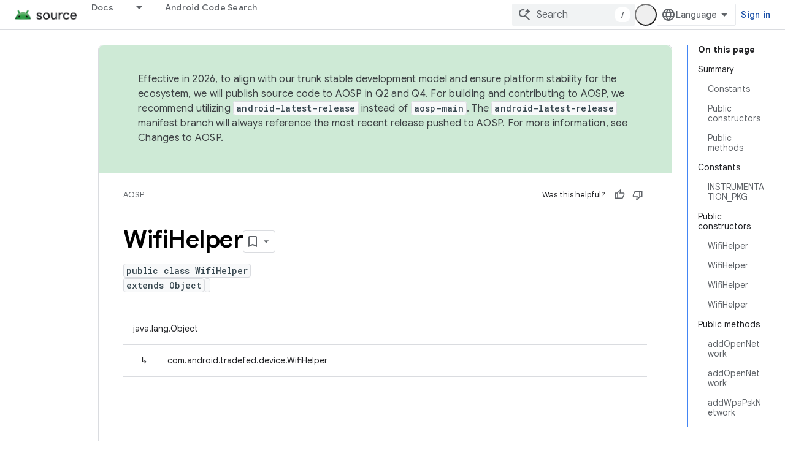

--- FILE ---
content_type: text/javascript
request_url: https://www.gstatic.com/devrel-devsite/prod/v5ecaab6967af5bdfffc1b93fe7d0ad58c271bf9f563243cec25f323a110134f0/js/devsite_devsite_search_module.js
body_size: -866
content:
(function(_ds){var window=this;var Iza=function(a){return(0,_ds.O)('<div class="devsite-popout" id="'+_ds.S(a.id)+'"><div class="devsite-popout-result devsite-suggest-results-container" devsite-hide></div></div>')},E7=function(a){a="All results in "+_ds.Q(a);return(0,_ds.O)('<button type="submit" class="button button-white devsite-search-project-scope" role="option">'+a+"</button>")},F7=function(a,b,c){let d='<button type="submit" class="button button-white devsite-suggest-all-results" role="option">';b?(a="All results across "+
_ds.Q(c),d+=a):(a='All results for "'+_ds.Q(a)+'"',d+=a);return(0,_ds.O)(d+"</button>")},G7=function(a,b,c,d,e,f,g,h){a=(c?"":'<devsite-analytics-scope action="'+_ds.S(_ds.WC("Restricted "+d))+'">')+'<a class="devsite-result-item-link" href="'+_ds.S(_ds.WC(a))+'" role="option"><span class="devsite-suggestion-fragment">'+_ds.Q(b)+"</span>"+(h?'<span class="devsite-suggestion-fragment">'+_ds.Q(h)+"</span>":"")+(e?'<span class="devsite-suggestion-fragment">'+_ds.Q(e)+"</span>":"")+(f&&!g?'<span class="devsite-suggestion-fragment">'+
_ds.Q(f)+"</span>":"");c||(a+='<span class="devsite-label devsite-label-confidential">Confidential</span>');return(0,_ds.O)(a+("</a>"+(c?"":"</devsite-analytics-scope>")))},Jza=function(a){const b=a.projectName,c=a.Au,d=a.query,e=a.Ju;a=a.fn;const f=_ds.U(_ds.eD(),'<div class="devsite-suggest-wrapper '+(e?"":"devsite-search-disabled")+'"><div class="devsite-suggest-section"><div class="devsite-result-label">');_ds.V(f,"There are no suggestions for your query");_ds.U(_ds.V(_ds.U(f,"</div></div>"),
e?_ds.U(_ds.V(_ds.V(_ds.U(_ds.eD(),'<div class="devsite-suggest-footer">'),c?E7(b):""),F7(d,c,a)),"</div>"):""),"</div>");return f},Kza=function(a){var b=a.DB;const c=a.MB;var d=a.UB;const e=a.projectName,f=a.Au,g=a.query;var h=a.ZB;const k=a.Ju;a=a.fn;const l=_ds.U(_ds.eD(),'<div class="devsite-suggest-wrapper '+(k?"":"devsite-search-disabled")+'" tabindex="0" role="listbox" aria-label="');_ds.V(l,_ds.GC("Search Suggestions"));_ds.U(l,'"><div class="devsite-suggest-section">');if(d.length>0){_ds.U(l,
'<div class="devsite-suggest-sub-section" role="group" aria-labelledby="devsite-suggest-header-partial-query"><div class="devsite-suggest-header" id="devsite-suggest-header-partial-query">');_ds.V(l,"Suggested searches");_ds.U(l,(f?'<span class="devsite-suggest-project">'+_ds.Q(e)+"</span>":"")+'</div><devsite-analytics-scope category="Site-Wide Custom Events" label="Search" action="Query Suggestion Click">');var m=d.length;for(var n=0;n<m;n++){var r=d[n];_ds.U(_ds.V(_ds.U(l,'<div class="devsite-result-item devsite-nav-label" id="suggestion-partial-query-'+
_ds.S(n)+'" index=":'+_ds.S(n)+'">'),G7(r.getPath(),r.getTitle(),_ds.nk(r,14),"Query Suggestion Click")),"</div>")}_ds.U(l,"</devsite-analytics-scope></div>")}_ds.U(l,d.length>0&&b.length>0?'<hr role="none">':"");if(b.length>0){_ds.U(l,'<div class="devsite-suggest-sub-section" role="group" aria-labelledby="devsite-suggest-header-product"><div class="devsite-suggest-header" id="devsite-suggest-header-product">');_ds.V(l,"Pages");_ds.U(l,(f?'<span class="devsite-suggest-project">'+_ds.Q(e)+"</span>":
"")+'</div><devsite-analytics-scope category="Site-Wide Custom Events" label="Search" action="Page Suggestion Click">');m=b.length;for(n=0;n<m;n++)r=b[n],_ds.U(_ds.V(_ds.U(l,'<div class="devsite-result-item devsite-nav-label" id="suggestion-product-'+_ds.S(n)+'" index=":'+_ds.S(n)+'">'),G7(r.getPath(),r.getTitle(),_ds.nk(r,14),"Page Suggestion Click",void 0,_ds.z(r,4),f)),"</div>");_ds.U(l,"</devsite-analytics-scope></div>")}_ds.U(l,h.length>0&&b.length+d.length>0?'<hr role="none">':"");if(h.length>
0){_ds.U(l,'<div class="devsite-suggest-sub-section" role="group" aria-labelledby="devsite-suggest-header-reference"><div class="devsite-suggest-header" id="devsite-suggest-header-reference">');_ds.V(l,"Reference");_ds.U(l,(f?'<span class="devsite-suggest-project">'+_ds.Q(e)+"</span>":"")+'</div><devsite-analytics-scope category="Site-Wide Custom Events" label="Search" action="Reference Suggestion Click">');m=h.length;for(n=0;n<m;n++)r=h[n],_ds.U(_ds.V(_ds.U(l,'<div class="devsite-result-item devsite-nav-label" id="suggestion-reference-'+
_ds.S(n)+'" index=":'+_ds.S(n)+'">'),G7(r.getPath(),r.getTitle(),_ds.nk(r,14),"Reference Suggestion Click",_ds.z(r,3),_ds.z(r,4),f,_ds.tk(r,10,_ds.fk())[0])),"</div>");_ds.U(l,"</devsite-analytics-scope></div>")}_ds.U(l,c.length>0&&b.length+d.length+h.length>0?'<hr role="none">':"");if(c.length>0){_ds.U(l,'<div class="devsite-suggest-sub-section" role="group" aria-labelledby="devsite-suggest-header-other-products"><div class="devsite-suggest-header" id="devsite-suggest-header-other-products">');_ds.V(l,
"Products");_ds.U(l,'</div><devsite-analytics-scope category="Site-Wide Custom Events" label="Search" action="Product Suggestion Click">');b=c.length;for(d=0;d<b;d++)h=c[d],_ds.U(_ds.V(_ds.U(l,'<div class="devsite-result-item devsite-nav-label" id="suggestion-other-products-'+_ds.S(d)+'" index=":'+_ds.S(d)+'">'),G7(h.getPath(),h.getTitle(),_ds.nk(h,14),"Product Suggestion Click")),"</div>");_ds.U(l,"</devsite-analytics-scope></div>")}_ds.U(_ds.V(_ds.U(l,"</div>"),k?_ds.U(_ds.V(_ds.V(_ds.U(_ds.eD(),
'<div class="devsite-suggest-footer" role="none">'),f?E7(e):""),F7(g,f,a)),"</div>"):""),"</div>");return l};var Lza=/[ .()<>{}\[\]\/:,]+/,Mza=0,Pza=function(a){a.j&&(a.m.listen(a.j,"suggest-service-search",b=>{a:{var c=a.qa.querySelector(".highlight");if(c&&(c=c.querySelector(".devsite-result-item-link"))){c.click();break a}H7(a,b.detail.originalEvent,!!a.ua)}}),a.m.listen(a.j,"suggest-service-suggestions-received",b=>void Nza(a,b)),a.m.listen(a.j,"suggest-service-focus",()=>{I7(a,"cloud-track-search-focus",null);a.va=!0;J7(a,!0)}),a.m.listen(a.j,"suggest-service-blur",()=>{J7(a,!1)}),a.m.listen(a.j,"suggest-service-input",
()=>{!a.ra["Text Entered Into Search Bar"]&&a.j.query.trim()&&(a.dispatchEvent(new CustomEvent("devsite-analytics-observation",{detail:{category:"Site-Wide Custom Events",label:a.hasAttribute("enable-search-summaries")?"Search with ai summaries enabled":"Search",action:"Text Entered Into Search Bar"},bubbles:!0})),a.ra["Text Entered Into Search Bar"]=!0);a.va&&(I7(a,"cloud-track-search-input",null),a.va=!1)}),a.m.listen(a.j,"suggest-service-navigate",b=>void Oza(a,b)),a.m.listen(document.body,"devsite-page-changed",
()=>a.ra={}),_ds.xha(a.j));a.ea&&a.m.listen(a.ea,"submit",b=>{H7(a,b)});a.qa&&a.m.listen(a.qa,"click",b=>{const c=b.target;if(c.closest(".devsite-result-item-link")){J7(a,!1);let d;I7(a,"cloud-track-search-submit",{query:(d=a.o)==null?void 0:d.value,FC:c})}c.classList.contains("devsite-search-project-scope")&&H7(a,b,!0)});a.Ea&&a.m.listen(a.Ea,"click",()=>void J7(a,!0));a.Ca&&a.m.listen(a.Ca,"click",()=>void J7(a,!1));a.m.listen(document.body,"devsite-content-updated",()=>{const b=_ds.C().searchParams.get("q")||
"";b&&(a.o.value=b)})},Nza=function(a,b){b=b.detail;var c=b.suggestions;b=b.query;if(a.j.query.toLowerCase().startsWith(b.toLowerCase()))if(c){var d=c.re();c=d.filter(r=>r.Jf()===2);var e=d.filter(r=>r.Jf()===3),f=d.filter(r=>r.Jf()===4).slice(0,5),g=d.filter(r=>r.Jf()===1);d=c.length+f.length+g.length;for(var h of f)h.setPath(_ds.Do(`${a.ua||"/s/results"}/?q=${h.getTitle()}`).toString());var k=b.split(Lza);e.forEach(r=>_ds.kha(r,_ds.tk(r,10,_ds.fk()).filter(q=>k.some(A=>q.includes(A)))));h=a.getAttribute("project-name")||
"";var l=a.hasAttribute("project-scope"),m=a.hasAttribute("enable-search"),n=a.getAttribute("tenant-name")||"";c={DB:c,projectName:h,Au:l,MB:g,UB:f,query:b,ZB:e,Ju:m,fn:n};d===0?_ds.qt(a.oa,Jza,c):(_ds.qt(a.oa,Kza,c),Qza(a,b));a.o.setAttribute("aria-expanded","true");a.oa.removeAttribute("hidden")}else a.oa.setAttribute("hidden",""),a.o.setAttribute("aria-expanded","false")},I7=function(a,b,c=null){a.dispatchEvent(new CustomEvent(b,{detail:c,bubbles:!0}))},J7=function(a,b){if(a.ya!==b){_ds.gU(a.j,
b);if(a.ya=b)a.setAttribute("search-active","");else{let c=a.qa.querySelector(".highlight");c&&c.classList.remove("highlight");a.removeAttribute("search-active");a.o.setAttribute("aria-expanded","false");_ds.En(a.oa)}a.hasAttribute("capture")||a.dispatchEvent(new CustomEvent("devsite-search-toggle",{detail:{active:b},bubbles:!0}))}},Oza=function(a,b){var c=b.detail;b=a.oa.querySelector(".highlight");let d;const e=Array.from(a.oa.querySelectorAll(".devsite-result-item"));let f=[];let g,h=-1;if(b){var k=
_ds.Vn(b,l=>l.classList.contains("devsite-suggest-section"));f=Array.from(k.querySelectorAll(".devsite-result-item"));k=_ds.Ln(b.parentNode.parentNode);g=_ds.Mn(b.parentNode.parentNode);h=e.indexOf(b)}switch(c.keyCode){case 37:if(!k&&!g)return;b&&(c=b.getAttribute("index"),g?(d=g.querySelector('[index="'+c+'"]'))||(d=_ds.cb(Array.from(g.querySelectorAll("[index]")))):k&&((d=k.querySelector('[index="'+c+'"]'))||(d=_ds.cb(Array.from(k.querySelectorAll("[index]"))))));break;case 39:if(!k&&!g)return;
b&&(c=b.getAttribute("index"),k?(d=k.querySelector('[index="'+c+'"]'))||(d=_ds.cb(Array.from(k.querySelectorAll("[index]")))):g&&((d=g.querySelector('[index="'+c+'"]'))||(d=_ds.cb(Array.from(g.querySelectorAll("[index]"))))));break;case 38:b?(d=e[h-1])||(d=_ds.cb(f)):d=_ds.cb(e);break;case 40:b?(d=e[h+1])||(d=f[0]):d=e[0]}b&&(b.classList.remove("highlight"),b.removeAttribute("aria-selected"));d&&(a.o.setAttribute("aria-activedescendant",d.id),d.setAttribute("aria-selected","true"),d.classList.add("highlight"),
d.scrollIntoViewIfNeeded&&d.scrollIntoViewIfNeeded()||d.scrollIntoView())},H7=async function(a,b,c=!1){b.preventDefault();b.stopPropagation();if(a.hasAttribute("enable-search")){a.ra["Full Site Search"]||(a.dispatchEvent(new CustomEvent("devsite-analytics-observation",{detail:{category:"Site-Wide Custom Events",label:"Search",action:"Full Site Search"},bubbles:!0})),a.ra["Full Site Search"]=!0);let d;I7(a,"cloud-track-search-submit",{query:(d=a.o)==null?void 0:d.value});b=c&&a.ua?_ds.Do(a.ua):_ds.Do(a.ea.getAttribute("action"));
c=new _ds.rh(b.href);a.j.query&&_ds.ho(c,"q",a.j.query);b.search=c.j.toString();await DevsiteApp.fetchPage(b.href,!a.hasAttribute("disable-history"));J7(a,!1)}},Qza=function(a,b){b=new RegExp(`(${_ds.ln(b)})`,"ig");a=a.oa.querySelectorAll(".devsite-suggestion-fragment");for(const c of a)a=c.innerHTML,a=a.replace(b,"<b>$1</b>"),_ds.qg(c,_ds.Rg(_ds.Sg,a))},K7=class extends _ds.Vm{static get observedAttributes(){return["project-scope","url-scoped","disabled"]}constructor(){super();this.ya=!1;this.ra=
{};this.xa="";this.ua=null;this.m=new _ds.u;this.j=null;this.va=!1}disconnectedCallback(){_ds.D(this.m);this.j&&(this.j.dispose(),this.j=null)}attributeChangedCallback(a,b,c){switch(a){case "project-scope":this.xa=c||"";this.j&&(this.j.ya=this.xa);break;case "url-scoped":this.ua=c;break;case "disabled":this.o&&(this.o.disabled=c!==null)}}connectedCallback(){if(this.ea=this.querySelector("form")){this.o=this.ea.querySelector(".devsite-search-query");this.Ea=this.ea.querySelector(".devsite-search-button[search-open]");
this.Ca=this.querySelector(".devsite-search-button[search-close]");var a=`devsite-search-popout-container-id-${++Mza}`;this.o.setAttribute("aria-controls",a);this.qa=_ds.st(Iza,{id:a});this.oa=this.qa.querySelector(".devsite-suggest-results-container");this.ea.appendChild(this.qa);this.hasAttribute("project-scope")&&(this.xa=this.getAttribute("project-scope"));this.hasAttribute("url-scoped")&&(this.ua=this.getAttribute("url-scoped"));this.ea&&this.o&&(this.j=new _ds.hU(this,this.ea,this.o),this.j.m=
!0,this.j.Ia=this.hasAttribute("enable-query-completion"),this.j.va=!0,this.j.Ea=!0,this.j.Ka=!0,this.j.ya=this.xa,this.j.m=this.hasAttribute("enable-suggestions"));Pza(this)}}};K7.prototype.connectedCallback=K7.prototype.connectedCallback;K7.prototype.attributeChangedCallback=K7.prototype.attributeChangedCallback;K7.prototype.disconnectedCallback=K7.prototype.disconnectedCallback;try{customElements.define("devsite-search",K7)}catch(a){console.warn("devsite.app.customElement.DevsiteSearch",a)};})(_ds_www);
